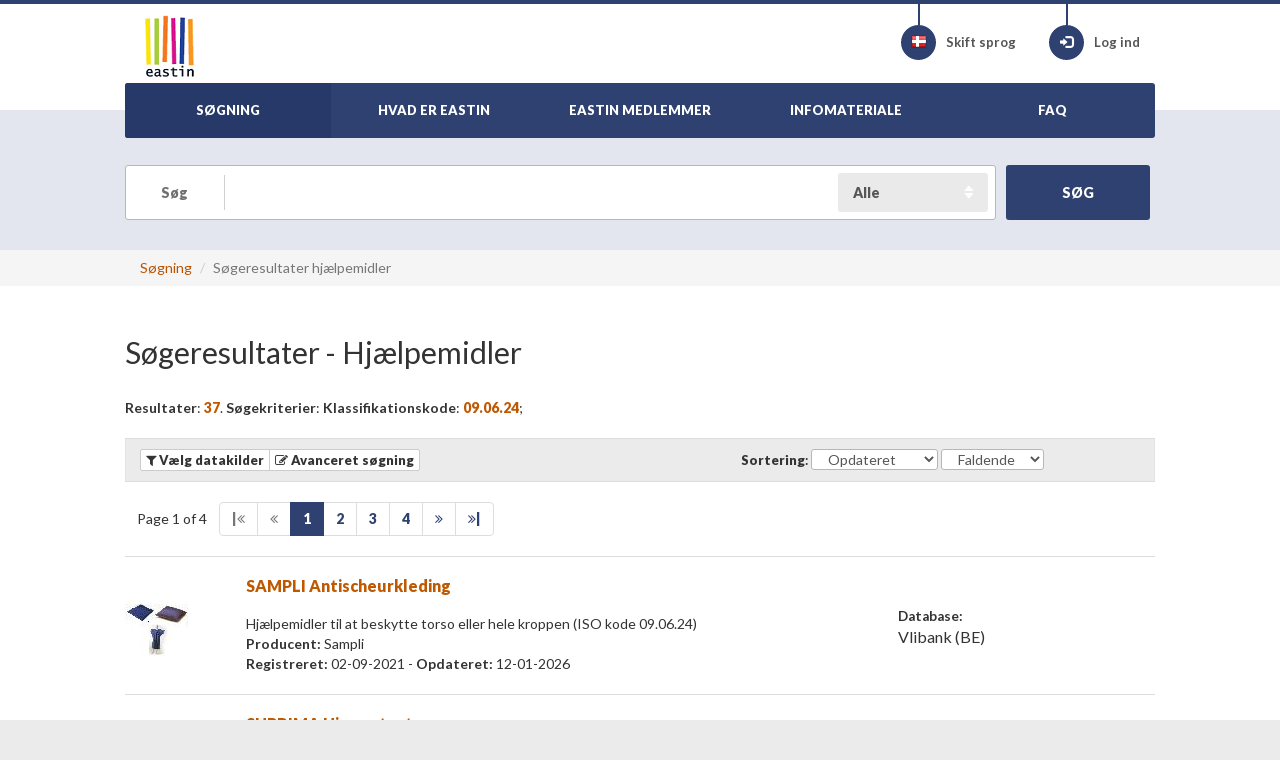

--- FILE ---
content_type: text/html; charset=utf-8
request_url: http://www.eastin.eu/da-DK/searches/products/list?iso=090624
body_size: 7975
content:
<!DOCTYPE html>

<html lang="da" >
<head>
    <meta charset="utf-8">
    <meta name="viewport" content="width=device-width, initial-scale=1, maximum-scale=1">
    <meta name="description" content="EASTIN">
    <meta name="keywords" content="Hj&#xE6;lpemidler">
    <meta name="author" content="Fondazione Don Gnocchi">
    <meta name="copyright" content="EASTIN association" />
    <meta name="contact" content="portale@siva.it" />

        <meta name="robots" content="index,follow" />

    <link rel="apple-touch-icon" sizes="57x57" href="/assets/img/favicon/favicon-57.png">
    <link rel="apple-touch-icon" sizes="114x114" href="/assets/img/favicon/favicon-114.png">
    <link rel="apple-touch-icon" sizes="72x72" href="/assets/img/favicon/favicon-72.png">
    <link rel="apple-touch-icon" sizes="144x144" href="/assets/img/favicon/favicon-144.png">
    <link rel="apple-touch-icon" sizes="60x60" href="/assets/img/favicon/favicon-60.png">
    <link rel="apple-touch-icon" sizes="120x120" href="/assets/img/favicon/favicon-120.png">
    <link rel="apple-touch-icon" sizes="76x76" href="/assets/img/favicon/favicon-76.png">
    <link rel="apple-touch-icon" sizes="152x152" href="/assets/img/favicon/favicon-152.png">
    <link rel="icon" href="/assets/img/favicon/favicon.png" sizes="16x16">
    <link rel="shortcut icon" href="/assets/img/favicon/favicon.ico">

    <title>EASTIN - S&#xF8;geresultater - Hj&#xE6;lpemidler</title>

    <link href="/assets/plugin/bootstrap/css/bootstrap.min.css" rel="stylesheet">
    <link href="/assets/plugin/fontawesome/css/font-awesome.min.css" rel="stylesheet">
    <link href="/assets/plugin/bootstrap-select/css/bootstrap-select.min.css" rel="stylesheet">
    <link href="https://fonts.googleapis.com/css?family=Lato:300,400,700,900" rel="stylesheet" type="text/css">
    <link href="/assets/css/style.css?elude_browser_cache_variable=1.10.0" rel="stylesheet">

    <!-- HTML5 shim and Respond.js IE8 support of HTML5 elements and media queries -->
    <!--[if lt IE 9]>
    <script src="https://oss.maxcdn.com/libs/html5shiv/3.7.0/html5shiv.js"></script>
    <script src="https://oss.maxcdn.com/libs/respond.js/1.4.2/respond.min.js"></script>
    <![endif]-->

        <!-- Google tag (gtag.js) -->
        <script async src="https://www.googletagmanager.com/gtag/js?id=G-98RKX251VZ"></script>
        <script>
          window.dataLayer = window.dataLayer || [];
          function gtag(){dataLayer.push(arguments);}
          gtag('js', new Date());

          gtag('config', 'G-98RKX251VZ');
        </script>
</head>

<body>

    <header>
        <div class="skiptocontent">
            <a role="button" href="#maincontent" title="Spring til oversigten"><span>Spring til oversigten</span></a>
        </div>
        <div class="container-fluid">
            <div class="wrapper">

                <div class="logo">
                    <a href="/da-dk/searches/products/index"><img src="/assets/img/eastin-logo.png" alt="EASTIN"></a>
                </div>

                <ul class="menu-icon">
                    <li>
                        <a href="/da-dk/culturemanager/changelanguage" title="Skift sprog">
                            <div class="circle-icon">
                                <div class="vertical-line"></div>
                                <span aria-hidden="true" class="flag dk"></span>
                            </div>
                            <span>Skift sprog</span>
                        </a>
                    </li>
                        <li>
                            <a href="/da-dk/authentication/index" class="btn-login" title="Log ind">
                                <div class="circle-icon">
                                    <div class="vertical-line"></div>
                                    <span aria-hidden="true" class="glyphicon glyphicon-log-in"></span>
                                </div>
                                Log ind 
                            </a>
                        </li>
                </ul>
                <div id="nav-menu-button" class="hidden-print">
                    <i class="fa fa-bars"></i>
                </div>
                <nav role="navigation" id="nav-menu">
                    <ul class="main">
                        <li class="active">
                            <a href="/da-dk/searches/products/index"><span>SØGNING</span></a>
                        </li>
                        <li >
                            <a href="/da-dk/whatiseastin/index"><span>HVAD ER EASTIN</span></a>
                        </li>
                        <li >
                            <a href="/da-dk/partners/index"><span>EASTIN MEDLEMMER</span></a>
                        </li>
                        <li >
                            <a href="/da-dk/generalinfo/list"><span>INFOMATERIALE</span></a>
                        </li>
                        <li >
                            <a href="/da-dk/faq/index"><span>FAQ</span></a>
                        </li>                      
                        <li class="responsive-only">
                            <a href="/da-dk/culturemanager/changelanguage"><span>SKIFT SPROG</span></a>
                        </li>
                            <li class="responsive-only">
                                <a href="/da-dk/authentication/index">LOG IND</a>
                            </li>

                    </ul>
                </nav>
                    <div id="nav-menu-search-button" class="hidden-print">
                        <span aria-hidden="true" class="glyphicon glyphicon-search"></span>
                    </div>

            </div>        </div>    </header>


    <section id="general-search" class="light-blue-bg">
        <div class="container-fluid">
            <div class="wrapper text-center">
                    <div class="general-search">
                        <form method="get" id="reCaptchaV3FreeTextSearchProtectedForm" role="form" class="form-search" action="/da-dk/searches/freetext/search">
                            <fieldset>
                                <div class="search-input">
                                    <label class="search" for="freetext"><span>Søg</span></label>
                                    <input type="text" name="freetext" placeholder="" class="form-control input-keyword" id="freetext">
                                    <label class="sr-only" for="searchType">Search Type</label>
                                    <div class="search-type">
                                        <select class="form-control" id="searchType" name="searchType">
                                            <option selected="selected" value="all">Alle</option>
                                            <option value="groups">Grupper</option>
                                            <option value="products">Hj&#xE6;lpemidler</option>
                                            <option value="companies">Virksomheder</option>
                                        </select>
                                    </div>
                                    <input type="hidden" id="returnviewurl" name="returnviewurl" value="/da-DK/searches/products/list?iso=090624" />
                                </div>
                                <button class="btn btn-success padding-md g-recaptcha"
                                        data-sitekey="6LeWymcrAAAAAKXQGhdibY2k-fUFSpQRgPyfX216"
                                        data-callback='onSubmitFreeTextSearch'
                                        data-action='submit' type="submit" id="freeTextSearchButton" name="freeTextSearchButton" value="freeTextSearchButton">
                                    <strong><span>SØG</span></strong>
                                </button>





                            </fieldset>
                        </form>
                    </div>
            </div>
        </div>
    </section>



        <div class="page-breadcrumbs hidden-print">
            <div class="container-fluid">
                <div class="wrapper">
                    <ul class="breadcrumb">
                                <li><a href="/da-dk/searches/products/index">S&#xF8;gning</a></li>
                        <li class="active">S&#xF8;geresultater hj&#xE6;lpemidler</li>
                    </ul>
                </div>
            </div>
        </div>
    <section class="white-bg" id="maincontent" role="main">
    <div class="container-fluid">
        <div class="wrapper">

            <h1 class="page-header"><span>Søgeresultater</span> - Hj&#xE6;lpemidler</h1>

<p> 
        <strong><span>Resultater</span></strong>: <span class="superstrong text-warning">37</span>.    <strong><span>Søgekriterier</span></strong>:    
        <strong><span>Klassifikationskode</span></strong>: <span class="superstrong text-warning">09.06.24</span>;</p>
            <div class="row well well-sm results-toolbar hidden-print">
                <div class="col-sm-7 col-xs-12 btn-group">
                    <button onClick="javascript:void(0)" title="Begr&#xE6;ns s&#xF8;geresultatet til nationale databaser" data-placement="top" data-toggle="tooltip" data-original-title="V&#xE6;lg datakilder" class="btn btn-xs modify-visualization-options-btn" tabindex="0"><i class="fa fa-filter"></i> <strong><span>Vælg datakilder</span></strong></button>
                    <a role="button" href="/da-dk/searches/products/advancedsearch1?iso=090624&amp;sort=lastupdatedate&amp;order=desc&amp;itemsperpage=10&amp;page=1" title="Revid&#xE9;r s&#xF8;gekriterier" data-placement="top" data-toggle="tooltip" data-original-title="Avanceret s&#xF8;gning" class="btn btn-xs refine-search-btn"><strong><i class="fa fa-edit"></i> <span>Avanceret søgning</span></strong></a>
                </div>
                <div class="col-sm-5 col-xs-12 btn-group">
                    <div class="form-inline form-sort">
                        <label for="sort" class="control-label"><strong><span>Sortering</span></strong>:</label>
                        <select class="form-control sort-by-field-select" size="1" id="sort" name="sort">
                            <option value="commercialname" >Handelsnavn</option>
                            <option value="manufacturer" >Producent</option>
                            <option value="insertdate" >Registreret</option>
                            <option value="lastupdatedate" selected="selected">Opdateret</option>
                            <option value="database" >Database</option>
                        </select>
                        <label for="order" class="sr-only"><span>Sorteringsrækkefølge</span></label>
                        <select class="form-control sort-direction-select" size="1" id="order" name="order">
                            <option value="asc" >Stigende</option>
                            <option value="desc" selected="selected">Faldende</option>
                        </select>
                    </div>
                </div>
            </div>

<div class="visualization-options-panel grey-bg clearfix">
    <p><span>Antal resultater fra de nationale databaser</span></p>    
    <form class="form-horizontal filter-results" method="get" action="/da-dk/searches/Products/list" id="filter-results">                          
        <fieldset>
                        <input type="hidden" name="iso" value="090624" />
                        <input type="hidden" name="sort" value="lastupdatedate" />
                        <input type="hidden" name="order" value="desc" />
                        <input type="hidden" name="itemsperpage" value="10" />
                        <input type="hidden" name="page" value="1" />
                <strong><span>Vælg nationale data kilder</span>:</strong>
                <div class="form-group">
                    <div class="col-sm-3">
                        <ul>
                            <li>
                                <div class="checkbox">
                                    <label><input type="checkbox" value="6" id="db" name="db" checked="checked"> <span class="label-eastin">Handicat (FR): </span><span class="text-primary content-eastin">0</span></label>
                                </div>
                            </li>
                            <li>
                                <div class="checkbox">
                                    <label><input type="checkbox" value="4" id="db" name="db" checked="checked"> <span class="label-eastin">Hj&#xE6;lpemiddelbasen (DK): </span><span class="text-primary content-eastin">4</span></label>
                                </div>
                            </li>
                        </ul>
                    </div>
                    <div class="col-sm-3">
                        <ul>
                            <li>
                                <div class="checkbox">
                                    <label><input type="checkbox" value="3" id="db" name="db" checked="checked"> <span class="label-eastin">REHADAT (DE): </span><span class="text-primary content-eastin">0</span></label>
                                </div>
                            </li>
                            <li>
                                <div class="checkbox">
                                    <label><input type="checkbox" value="8" id="db" name="db" checked="checked"> <span class="label-eastin">Siva (IT): </span><span class="text-primary content-eastin">1</span></label>
                                </div>
                            </li>
                        </ul>
                    </div>
                    <div class="col-sm-3">
                        <ul>
                            <li>
                                <div class="checkbox">
                                    <label><input type="checkbox" value="2" id="db" name="db" checked="checked"> <span class="label-eastin">Vlibank (BE): </span><span class="text-primary content-eastin">32</span></label>
                                </div>
                            </li>
                        </ul>
                    </div>
                    <div class="col-sm-3">
                        <ul>
                        </ul>
                    </div>
                </div>             

        </fieldset>
        <br />
        <p>
            <button class="btn btn-success" type="submit"><span>Opdater</span></button>
        </p>
    </form>
</div>
<nav class="pagination-wrap clearfix">
    <div class="page-counter">Page 1 of 4</div>
    <ul class="pagination">
        <li class="disabled start"><a  title="Start">|<i class="fa fa-angle-double-left"></i></a></li>
        <li class="disabled previous"><a  title="Forrige"><i class="fa fa-angle-double-left"></i></a></li>
                <li class="active"><span>1</span></li>
                <li ><a href = "/da-dk/searches/Products/list?iso=090624&sort=lastupdatedate&order=desc&itemsperpage=10&page=2">2</a></li>
                <li ><a href = "/da-dk/searches/Products/list?iso=090624&sort=lastupdatedate&order=desc&itemsperpage=10&page=3">3</a></li>
                <li ><a href = "/da-dk/searches/Products/list?iso=090624&sort=lastupdatedate&order=desc&itemsperpage=10&page=4">4</a></li>
        <li class="next"><a href = "/da-dk/searches/Products/list?iso=090624&sort=lastupdatedate&order=desc&itemsperpage=10&page=2" title="N&#xE6;ste"><i class="fa fa-angle-double-right"></i></a></li>
        <li class="end"><a href = "/da-dk/searches/Products/list?iso=090624&sort=lastupdatedate&order=desc&itemsperpage=10&page=4" title="Sidste"><i class="fa fa-angle-double-right"></i>|</a></li>
    </ul>
</nav>

            <div class="results-list">
                <ul>
                        <li>
                            <a href="/da-dk/searches/products/detail/database-vlibank/id-G18835" class="cbp-vm-image"><img src="https://www.vlibank.be/scan.jsp?PID=G18835&amp;RANG=FIRST&amp;SIZE=mini" alt="SAMPLI Antischeurkleding" onerror="this.onerror=null; this.src='/assets/img/noimage.png'" /></a>
                            <div class="cbp-vm-details">
                                <h2><a href="/da-dk/searches/products/detail/database-vlibank/id-G18835">SAMPLI Antischeurkleding</a></h2>
                                <div>
                                    Hjælpemidler til at beskytte torso eller hele kroppen (ISO kode 09.06.24)
                                </div>
                                <div>
                                    <strong class="label-eastin">Producent: </strong><span class="content-eastin">Sampli</span>
                                </div>
                                <div>
                                    <strong class="label-eastin">Registreret: </strong><span class="content-eastin">02-09-2021</span> - <strong class="label-eastin">Opdateret: </strong><span class="content-eastin">12-01-2026</span>
                                </div>

                            </div>
                            <div class="cbp-vm-rating">
                                <div>
                                    <strong class="small label-eastin">Database:</strong>
                                </div>
                                <div>
                                    <span class="content-eastin">Vlibank</span> <span class="content-eastin">(BE)</span>
                                </div>
                            </div>
                        </li>
                        <li>
                            <a href="/da-dk/searches/products/detail/database-vlibank/id-G16112" class="cbp-vm-image"><img src="https://www.vlibank.be/scan.jsp?PID=G16112&amp;RANG=FIRST&amp;SIZE=mini" alt="SUPRIMA Hip protector" onerror="this.onerror=null; this.src='/assets/img/noimage.png'" /></a>
                            <div class="cbp-vm-details">
                                <h2><a href="/da-dk/searches/products/detail/database-vlibank/id-G16112">SUPRIMA Hip protector</a></h2>
                                <div>
                                    Hjælpemidler til at beskytte torso eller hele kroppen (ISO kode 09.06.24)
                                </div>
                                <div>
                                    <strong class="label-eastin">Producent: </strong><span class="content-eastin">Suprima GmbH</span>
                                </div>
                                <div>
                                    <strong class="label-eastin">Registreret: </strong><span class="content-eastin">09-11-2018</span> - <strong class="label-eastin">Opdateret: </strong><span class="content-eastin">09-01-2026</span>
                                </div>

                            </div>
                            <div class="cbp-vm-rating">
                                <div>
                                    <strong class="small label-eastin">Database:</strong>
                                </div>
                                <div>
                                    <span class="content-eastin">Vlibank</span> <span class="content-eastin">(BE)</span>
                                </div>
                            </div>
                        </li>
                        <li>
                            <a href="/da-dk/searches/products/detail/database-vlibank/id-G20511" class="cbp-vm-image"><img src="https://www.vlibank.be/scan.jsp?PID=G20511&amp;RANG=FIRST&amp;SIZE=mini" alt="BOTA Eendelige pyjama 4688 Patientenoverall" onerror="this.onerror=null; this.src='/assets/img/noimage.png'" /></a>
                            <div class="cbp-vm-details">
                                <h2><a href="/da-dk/searches/products/detail/database-vlibank/id-G20511">BOTA Eendelige pyjama 4688 Patientenoverall</a></h2>
                                <div>
                                    Hjælpemidler til at beskytte torso eller hele kroppen (ISO kode 09.06.24)
                                </div>
                                <div>
                                    <strong class="label-eastin">Producent: </strong><span class="content-eastin">Bota</span>
                                </div>
                                <div>
                                    <strong class="label-eastin">Registreret: </strong><span class="content-eastin">06-02-2023</span> - <strong class="label-eastin">Opdateret: </strong><span class="content-eastin">08-01-2026</span>
                                </div>

                            </div>
                            <div class="cbp-vm-rating">
                                <div>
                                    <strong class="small label-eastin">Database:</strong>
                                </div>
                                <div>
                                    <span class="content-eastin">Vlibank</span> <span class="content-eastin">(BE)</span>
                                </div>
                            </div>
                        </li>
                        <li>
                            <a href="/da-dk/searches/products/detail/database-vlibank/id-G18768" class="cbp-vm-image"><img src="https://www.vlibank.be/scan.jsp?PID=G18768&amp;RANG=FIRST&amp;SIZE=mini" alt="FICO Pyjama uit 1 geheel" onerror="this.onerror=null; this.src='/assets/img/noimage.png'" /></a>
                            <div class="cbp-vm-details">
                                <h2><a href="/da-dk/searches/products/detail/database-vlibank/id-G18768">FICO Pyjama uit 1 geheel</a></h2>
                                <div>
                                    Hjælpemidler til at beskytte torso eller hele kroppen (ISO kode 09.06.24)
                                </div>
                                <div>
                                    <strong class="label-eastin">Producent: </strong><span class="content-eastin">Fico Belgium</span>
                                </div>
                                <div>
                                    <strong class="label-eastin">Registreret: </strong><span class="content-eastin">06-08-2021</span> - <strong class="label-eastin">Opdateret: </strong><span class="content-eastin">22-12-2025</span>
                                </div>

                            </div>
                            <div class="cbp-vm-rating">
                                <div>
                                    <strong class="small label-eastin">Database:</strong>
                                </div>
                                <div>
                                    <span class="content-eastin">Vlibank</span> <span class="content-eastin">(BE)</span>
                                </div>
                            </div>
                        </li>
                        <li>
                            <a href="/da-dk/searches/products/detail/database-vlibank/id-G18341" class="cbp-vm-image"><img src="https://www.vlibank.be/scan.jsp?PID=G18341&amp;RANG=FIRST&amp;SIZE=mini" alt="GOHY GCare body&#x27;s en pyjama&#x27;s" onerror="this.onerror=null; this.src='/assets/img/noimage.png'" /></a>
                            <div class="cbp-vm-details">
                                <h2><a href="/da-dk/searches/products/detail/database-vlibank/id-G18341">GOHY GCare body's en pyjama's</a></h2>
                                <div>
                                    Hjælpemidler til at beskytte torso eller hele kroppen (ISO kode 09.06.24)
                                </div>
                                <div>
                                    <strong class="label-eastin">Producent: </strong><span class="content-eastin">Gohy Medical</span>
                                </div>
                                <div>
                                    <strong class="label-eastin">Registreret: </strong><span class="content-eastin">23-02-2021</span> - <strong class="label-eastin">Opdateret: </strong><span class="content-eastin">19-12-2025</span>
                                </div>

                            </div>
                            <div class="cbp-vm-rating">
                                <div>
                                    <strong class="small label-eastin">Database:</strong>
                                </div>
                                <div>
                                    <span class="content-eastin">Vlibank</span> <span class="content-eastin">(BE)</span>
                                </div>
                            </div>
                        </li>
                        <li>
                            <a href="/da-dk/searches/products/detail/database-vlibank/id-G18767" class="cbp-vm-image"><img src="https://www.vlibank.be/scan.jsp?PID=G18767&amp;RANG=FIRST&amp;SIZE=mini" alt="FICO Body in jersey" onerror="this.onerror=null; this.src='/assets/img/noimage.png'" /></a>
                            <div class="cbp-vm-details">
                                <h2><a href="/da-dk/searches/products/detail/database-vlibank/id-G18767">FICO Body in jersey</a></h2>
                                <div>
                                    Hjælpemidler til at beskytte torso eller hele kroppen (ISO kode 09.06.24)
                                </div>
                                <div>
                                    <strong class="label-eastin">Producent: </strong><span class="content-eastin">Fico Belgium</span>
                                </div>
                                <div>
                                    <strong class="label-eastin">Registreret: </strong><span class="content-eastin">06-08-2021</span> - <strong class="label-eastin">Opdateret: </strong><span class="content-eastin">18-12-2025</span>
                                </div>

                            </div>
                            <div class="cbp-vm-rating">
                                <div>
                                    <strong class="small label-eastin">Database:</strong>
                                </div>
                                <div>
                                    <span class="content-eastin">Vlibank</span> <span class="content-eastin">(BE)</span>
                                </div>
                            </div>
                        </li>
                        <li>
                            <a href="/da-dk/searches/products/detail/database-vlibank/id-G21322" class="cbp-vm-image"><img src="https://www.vlibank.be/scan.jsp?PID=G21322&amp;RANG=FIRST&amp;SIZE=mini" alt="JOF Anti-uitkleedkleding (assortiment body / bodyshort)" onerror="this.onerror=null; this.src='/assets/img/noimage.png'" /></a>
                            <div class="cbp-vm-details">
                                <h2><a href="/da-dk/searches/products/detail/database-vlibank/id-G21322">JOF Anti-uitkleedkleding (assortiment body / bodyshort)</a></h2>
                                <div>
                                    Hjælpemidler til at beskytte torso eller hele kroppen (ISO kode 09.06.24)
                                </div>
                                <div>
                                    <strong class="label-eastin">Producent: </strong><span class="content-eastin">JOF</span>
                                </div>
                                <div>
                                    <strong class="label-eastin">Registreret: </strong><span class="content-eastin">14-03-2024</span> - <strong class="label-eastin">Opdateret: </strong><span class="content-eastin">17-12-2025</span>
                                </div>

                            </div>
                            <div class="cbp-vm-rating">
                                <div>
                                    <strong class="small label-eastin">Database:</strong>
                                </div>
                                <div>
                                    <span class="content-eastin">Vlibank</span> <span class="content-eastin">(BE)</span>
                                </div>
                            </div>
                        </li>
                        <li>
                            <a href="/da-dk/searches/products/detail/database-vlibank/id-G22178" class="cbp-vm-image"><img src="https://www.vlibank.be/scan.jsp?PID=G22178&amp;RANG=FIRST&amp;SIZE=mini" alt="MEDICARE Body&#x27;s en pyjama&#x27;s" onerror="this.onerror=null; this.src='/assets/img/noimage.png'" /></a>
                            <div class="cbp-vm-details">
                                <h2><a href="/da-dk/searches/products/detail/database-vlibank/id-G22178">MEDICARE Body's en pyjama's</a></h2>
                                <div>
                                    Hjælpemidler til at beskytte torso eller hele kroppen (ISO kode 09.06.24)
                                </div>
                                <div>
                                    <strong class="label-eastin">Producent: </strong><span class="content-eastin">Medicare Systems (Medi Care System S.L.U.)</span>
                                </div>
                                <div>
                                    <strong class="label-eastin">Registreret: </strong><span class="content-eastin">26-05-2025</span> - <strong class="label-eastin">Opdateret: </strong><span class="content-eastin">16-12-2025</span>
                                </div>

                            </div>
                            <div class="cbp-vm-rating">
                                <div>
                                    <strong class="small label-eastin">Database:</strong>
                                </div>
                                <div>
                                    <span class="content-eastin">Vlibank</span> <span class="content-eastin">(BE)</span>
                                </div>
                            </div>
                        </li>
                        <li>
                            <a href="/da-dk/searches/products/detail/database-vlibank/id-G15022" class="cbp-vm-image"><img src="https://www.vlibank.be/scan.jsp?PID=G15022&amp;RANG=FIRST&amp;SIZE=mini" alt="VAN HERCK Antischeurkleding" onerror="this.onerror=null; this.src='/assets/img/noimage.png'" /></a>
                            <div class="cbp-vm-details">
                                <h2><a href="/da-dk/searches/products/detail/database-vlibank/id-G15022">VAN HERCK Antischeurkleding</a></h2>
                                <div>
                                    Hjælpemidler til at beskytte torso eller hele kroppen (ISO kode 09.06.24)
                                </div>
                                <div>
                                    <strong class="label-eastin">Producent: </strong><span class="content-eastin">Van Herck</span>
                                </div>
                                <div>
                                    <strong class="label-eastin">Registreret: </strong><span class="content-eastin">12-06-2017</span> - <strong class="label-eastin">Opdateret: </strong><span class="content-eastin">12-12-2025</span>
                                </div>

                            </div>
                            <div class="cbp-vm-rating">
                                <div>
                                    <strong class="small label-eastin">Database:</strong>
                                </div>
                                <div>
                                    <span class="content-eastin">Vlibank</span> <span class="content-eastin">(BE)</span>
                                </div>
                            </div>
                        </li>
                        <li>
                            <a href="/da-dk/searches/products/detail/database-vlibank/id-E26833" class="cbp-vm-image"><img src="https://www.vlibank.be/scan.jsp?PID=E26833&amp;RANG=FIRST&amp;SIZE=mini" alt="CARE COMFORT Antischeurkledij/Antischeurkledij op maat" onerror="this.onerror=null; this.src='/assets/img/noimage.png'" /></a>
                            <div class="cbp-vm-details">
                                <h2><a href="/da-dk/searches/products/detail/database-vlibank/id-E26833">CARE COMFORT Antischeurkledij/Antischeurkledij op maat</a></h2>
                                <div>
                                    Hjælpemidler til at beskytte torso eller hele kroppen (ISO kode 09.06.24)
                                </div>
                                <div>
                                    <strong class="label-eastin">Producent: </strong><span class="content-eastin">Care Comfort</span>
                                </div>
                                <div>
                                    <strong class="label-eastin">Registreret: </strong><span class="content-eastin">05-08-2009</span> - <strong class="label-eastin">Opdateret: </strong><span class="content-eastin">10-12-2025</span>
                                </div>

                            </div>
                            <div class="cbp-vm-rating">
                                <div>
                                    <strong class="small label-eastin">Database:</strong>
                                </div>
                                <div>
                                    <span class="content-eastin">Vlibank</span> <span class="content-eastin">(BE)</span>
                                </div>
                            </div>
                        </li>
                </ul>
            </div>

<nav class="pagination-wrap clearfix">
    <div class="page-counter">Page 1 of 4</div>
    <ul class="pagination">
        <li class="disabled start"><a  title="Start">|<i class="fa fa-angle-double-left"></i></a></li>
        <li class="disabled previous"><a  title="Forrige"><i class="fa fa-angle-double-left"></i></a></li>
                <li class="active"><span>1</span></li>
                <li ><a href = "/da-dk/searches/Products/list?iso=090624&sort=lastupdatedate&order=desc&itemsperpage=10&page=2">2</a></li>
                <li ><a href = "/da-dk/searches/Products/list?iso=090624&sort=lastupdatedate&order=desc&itemsperpage=10&page=3">3</a></li>
                <li ><a href = "/da-dk/searches/Products/list?iso=090624&sort=lastupdatedate&order=desc&itemsperpage=10&page=4">4</a></li>
        <li class="next"><a href = "/da-dk/searches/Products/list?iso=090624&sort=lastupdatedate&order=desc&itemsperpage=10&page=2" title="N&#xE6;ste"><i class="fa fa-angle-double-right"></i></a></li>
        <li class="end"><a href = "/da-dk/searches/Products/list?iso=090624&sort=lastupdatedate&order=desc&itemsperpage=10&page=4" title="Sidste"><i class="fa fa-angle-double-right"></i>|</a></li>
    </ul>
</nav>

        </div>
    </div>
</section>


    <section>
        <div class="container-fluid">
            <div class="wrapper">
                <span class="section-heading european-union-heading"><span>Den globale hjælpemiddel søgemaskine</span></span>
                <p><span>Baseret på information om hjælpemidler fra:</span></p>
                <ul class="flag-style list-inline">
                        <li><a title="French - FRANCE" data-placement="top" data-toggle="tooltip" target="_blank" href="http://www.handicat.com" data-original-title="Handicat"><span class="flag fr"></span> Handicat</a></li>
                        <li><a title="Danish - DENMARK" data-placement="top" data-toggle="tooltip" target="_blank" href="http://www.hmi-basen.dk" data-original-title="Hj&#xE6;lpemiddelbasen"><span class="flag dk"></span> Hj&#xE6;lpemiddelbasen</a></li>
                        <li><a title="German - GERMANY" data-placement="top" data-toggle="tooltip" target="_blank" href="http://www.rehadat.de" data-original-title="REHADAT"><span class="flag de"></span> REHADAT</a></li>
                        <li><a title="Italian - ITALY" data-placement="top" data-toggle="tooltip" target="_blank" href="https://portale.siva.it" data-original-title="Siva"><span class="flag it"></span> Siva</a></li>
                        <li><a title="Dutch - BELGIUM" data-placement="top" data-toggle="tooltip" target="_blank" href="https://www.vaph.be/hulpmiddelen/databank" data-original-title="Vlibank"><span class="flag be"></span> Vlibank</a></li>
                </ul>               
            </div><!-- /.wrapper -->
        </div><!-- /.conatiner-fluid -->
    </section>


    <div id="footer">
        <div class="container-fluid">
            <div class="wrapper">
                <div class="row">
                    <div class="col-sm-4 col-md-3">
                        <span class="footer-nav-title">Om Eastin</span>
                        <nav>
                            <ul>
                                <li><a href="/da-dk/whatiseastin/index">Hvad er EASTIN</a></li>
                                <li><a href="/da-dk/partners/index">EASTIN medlemmer</a></li>
                                <li><a href="/da-dk/generalinfo/list">Infomateriale</a></li>
                                <li><a href="/da-dk/faq/index">FAQ</a></li>
                                <li><a href="/da-dk/sitemap/index"><span>Sitemap</span></a></li>
                            </ul>
                        </nav>
                        
                    </div>
                    <div class="col-sm-4 col-md-3">
                        <span class="footer-nav-title">Søgninger</span>
                        <nav>
                            <ul>
                                <li><a href="/da-dk/searches/products/index">Hj&#xE6;lpemidler</a></li>
                                <li><a href="/da-dk/searches/actors/index">Virksomheder</a></li>
                                <li><a href="/da-dk/searches/associatedinfo/index">Litteratur</a></li>
                            </ul>
                        </nav>
                    </div>
                    <div class="col-sm-4 col-md-3">
                        <span class="footer-nav-title">Vilkår</span>
                        <nav>
                            <ul>
                                <li><a href="/da-dk/disclaimer/index"><span>Terms of Use</span></a></li>
                                <li><a href="/da-dk/privacy/index"><span>Privatlivspolitik</span></a></li>
                                <li><a href="/da-dk/accessibility/index"><span>Tilgængelighed</span></a></li>
                            </ul>
                        </nav>
                    </div>
                    <div class="clearfix visible-sm-block"></div>
                    <div class="col-sm-6 col-md-3">
                        <span class="footer-nav-title">Kontakt os</span>
                        <nav>
                            <ul>
                                <li><a href="/da-dk/searches/productsubmission/index"><span>Send produktinfo</span></a></li>
                                <li><a href="/da-dk/searches/inforequest/index"><span>Kontakt</span></a></li>
                            </ul>
                        </nav>
                    </div>
                </div>

                <div class="validate">
                    <a target="_blank" title="Global Alliance of Assistive Technology Organisations Logo" href="http://www.gaato.org/"><img alt="Global Alliance of Assistive Technology Organisations Logo" src="/assets/img/logos/gaato_small.png"></a>
                    <a target="_blank" title="Global Cooperation on Assistive Health Technology Logo" href="https://www.who.int/initiatives/global-cooperation-on-assistive-technology-(gate)"><img alt="Global Cooperation on Assistive Health Technology Logo" src="/assets/img/logos/gate.png"></a>
                    <a target="_blank" title="E-Inclusion logo" href="http://ec.europa.eu/information_society/activities/einclusion/index_en.htm"><img alt="E-Inclusion logo" src="/assets/img/euFlag.png"></a>
                    <a target="_blank" title="Forklaring af WCAG 2.0 AA" href="http://www.w3.org/WAI/WCAG2AA-Conformance"><img alt="Forklaring af WCAG 2.0 AA" src="/assets/img/logos/wcag2AA-blue.png" class="validatorLogos"></a>
                </div>

            </div>
        </div>
    </div>

    <footer>
        &copy; <a href="/">Eastin Association</a> - vat code 05556280963. Hosted by <a href="https://www.dongnocchi.it/">Fondazione Don Carlo Gnocchi Onlus</a>
    </footer>


    <div id="back-top">
        <a href="#top"><i class="fa fa-chevron-up"></i><span class="sr-only">G&#xE5; til toppen</span></a>
    </div>

    <script src="/assets/plugin/jquery/jquery.min.js"></script>
    <script src="/assets/plugin/bootstrap/js/bootstrap.min.js"></script>
    <script src="/assets/plugin/bootstrap-select/js/bootstrap-select.min.js"></script>
    <script src="/assets/js/app.js"></script>
    <script src="/assets/js/index.js"></script>
    <script src="/assets/js/list-filter.js"></script>
    <script src="/assets/js/advance-search-step3.js"></script>
    <script src="/assets/js/utilities.js"></script>
    <script>
        jQuery(document).ready(function () {
            App.init();
            Index.init();
            ListFilter.init();
            App.setInvalidFormFieldsBackground();
        });
    </script>

</body>
</html>
